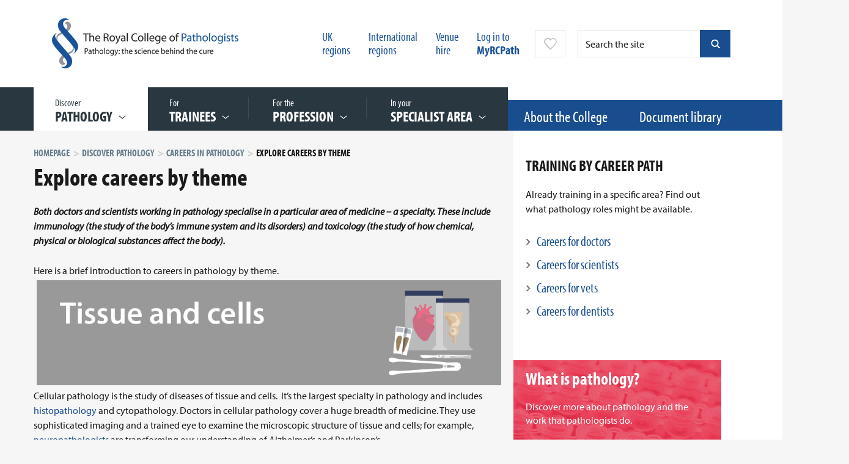

--- FILE ---
content_type: text/html;charset=UTF-8
request_url: https://www.rcpath.org/discover-pathology/careers-in-pathology/explore-the-specialties.html
body_size: 14749
content:
<!DOCTYPE html>

<!--[if lt IE 7]>      <html class="no-js lt-ie9 lt-ie8 lt-ie7"> <![endif]-->
<!--[if IE 7]>         <html class="no-js lt-ie9 lt-ie8"> <![endif]-->
<!--[if IE 8]>         <html class="no-js lt-ie9"> <![endif]-->
<!--[if gt IE 8]><!--> <html class="no-js"> <!--<![endif]-->

	<head>



	
		<script src="https://cc.cdn.civiccomputing.com/9/cookieControl-9.9.2.min.js" crossorigin="anonymous" integrity="sha384-EeZGq++njpOkb2ymie9Fhtaw3EOPvAuxwaS5kq/K4ZeZN8qM2eARs3QxQ+BLdw7/"></script>


		<script type="text/javascript" nonce="bfb89e6ffa59d551c7787bc1b8bbbc66">
			var config = {
				// Core configuration
				apiKey: '18bed04b907e37a7f6de367fb1919f0449dfcd75',
				product: 'PRO',
				mode: 'gdpr',

				setInnerHTML: false,
				wrapInnerHTML: false,
				// Controlling use of cookies
				necessaryCookies: ["OGPC","VID","CONSENT","CookieControl","_PRESIDE_LANGUAGE","cf*","_gid","lang","remote_sid","JSESSIONID","DEFAULTLOCALE","rc::c","PRESIDESHOPPINGCARTSESSION","_hjShownFeedbackMessage","_ga","__cfduid","DSID","_hjClosedSurveyInvites","NSC_*","player","YSC","VISITOR_INFO1_LIVE","vuid","_hjMinimizedPolls","PSID","_cf*","continuous_play_v3","_gat*","PRESIDEARTICLEACCESSLIMIT","_hjDonePolls","test_cookie"],
				optionalCookies: [
					

	
		
		{
			name : 'Google analytics',
			label: 'Google analytics',
			description: 'Analytical cookies help website owners understand how visitors interact with websites by collecting and reporting information anonymously. This helps us to better understand the needs of our users and how we can improve the website. For full details on these cookies please see Google’s privacy policy.',
			cookies: ["_ga*","_ga_*","_gcl*","_gid","_ga","_gat","_mkto_trk","_utma","collect","GPS","IDE","MR","MR2","mus","PREF"],
			recommendedState: true,
			lawfulBasis: 'consent',
			onAccept: function(){
				// gtag consent API
    gtag('consent', 'update', { 'analytics_storage': 'granted'  });
// gtag consent API END

// START insert Google site verification tag
// meta name="google-site-verification" content="7v2qaKEdaNTI0F1MQqZjj7ipol96cnF886-6erE6vj4"
var gsvTag         = document.createElement('meta');
    gsvTag.id      = 'civic-gsv-meta';
    gsvTag.name    = 'google-site-verification';
    gsvTag.content = '7v2qaKEdaNTI0F1MQqZjj7ipol96cnF886-6erE6vj4';

document.head.insertAdjacentElement( 'beforeEnd', gsvTag );
// END insert Google site verification tag

// START - Global site tag (gtag.js) - Google Analytics
// script async src='https://www.googletagmanager.com/gtag/js?id=UA-30038551-1'
// *** REMOVED - 10-NOV-2021
//var gtmTag       = document.createElement('script');
//   gtmTag.id    = 'civic-gtm-script';
//    gtmTag.src   = 'https://www.googletagmanager.com/gtag/js?id=UA-30038551-1';
//    gtmTag.async = true;
//document.head.insertAdjacentElement( 'beforeEnd', gtmTag );
// END insert Google tag manager script

window.dataLayer = window.dataLayer || [];
function gtag(){dataLayer.push(arguments);}

			},
			onRevoke: function(){
				// gtag consent API
    gtag('consent', 'update', { 'analytics_storage': 'denied'  });
// gtag consent API END

// START remove Google site verification tag
var gsvTag = document.getElementById('civic-gsv-meta');
    gsvTag.remove();
// END remove Google site verification tag



			},
			thirdPartyCookies: [{"name":"Google","optOutLink":"https://tools.google.com/dlpage/gaoptout"},{"name":"YouTube","optOutLink":"https://support.google.com/accounts/answer/61416?hl=en&co=GENIE.Platform%3DDesktop&oco=0"}]
		}
		,
	
		
		{
			name : 'Marketing',
			label: 'Marketing',
			description: 'Marketing cookies are used to track visitors across websites. The intention is to display ads that are relevant and engaging for the individual user and thereby more valuable for publishers and third party advertisers.\r\n',
			cookies: ["_gcl_au","1P_JAR","ANID","APISID","HSID","LOGIN_INFO","SAPISID","SID","SIDCC","SSID","__Secure-3PAPISID","__Secure-3PSID","__Secure-APISID","__Secure-HSID","__Secure-SSID","gt","guest_id","personalization_id","tfw_exp","metrics_token"],
			recommendedState: true,
			lawfulBasis: 'consent',
			onAccept: function(){
				// gtag consent API
gtag('consent', 'update', {
      'ad_storage': 'granted',
      'ad_user_data': 'granted',
      'ad_personalization': 'granted'
    });
// gtag consent API END
			},
			onRevoke: function(){
				// gtag consent API
gtag('consent', 'update', {
      'ad_storage': 'denied',
      'ad_user_data': 'denied',
      'ad_personalization': 'denied'
    });
// gtag consent API END
			},
			thirdPartyCookies: [{"name":"Twitter","optOutLink":"https://twitter.com/settings/account/personalization"}]
		}
		,
	
		
		{
			name : 'Statistics',
			label: 'Statistics',
			description: 'Statistic cookies help website owners to understand how visitors interact with websites by collecting and reporting information anonymously.',
			cookies: ["_hjid","_hjRecordingLastActivity","_hjTLDTest","_hjUserAttributesHash","_hjCachedUserAttributes","_hjLocalStorageTest","_hjIncludedInPageviewSample","_hjIncludedInSessionSample","_hjAbsoluteSessionInProgress"],
			recommendedState: true,
			lawfulBasis: 'consent',
			onAccept: function(){
				
			},
			onRevoke: function(){
				
			},
			thirdPartyCookies: []
		}
		
	

				],    // Array of objects based on CookieCategory object
				consentCookieExpiry: 350,

				
					statement : {
						  description: ''
						, name: 'Cookies policy'
						, url: 'https://www.rcpath.org/about-the-college/college-policies/cookies-policy.html'
						, updated: '17/12/2020'
					},
				

				logConsent: true,
				encodeCookie: false,
				sameSiteCookie: true,
				sameSiteValue: "Strict",
				closeOnGlobalChange: true,
				subDomains: true,

				// Customizing appearance and behaviour
				initialState: "notify",
				notifyOnce: false,
				rejectButton: true,
				layout: "slideout",
				position: "left",
				theme: "light",
				toggleType: "slider",
				closeStyle: "button",
				notifyDismissButton: false,
				settingsStyle: "button",
				acceptBehaviour: "recommended",

				

				

				text : {
					title: 'Our use of cookies'
					, intro                : 'We use necessary cookies to make our site work and to create a smoother user experience. We’d also like to use optional cookies to help us improve the services and content that we provide to you.'
					, acceptRecommended    : 'ACCEPT RECOMMENDED SETTINGS'
					
					, rejectSettings       : 'Reject all'
					, necessaryTitle       : 'Essential cookies'
					, necessaryDescription : 'Essential cookies enable core functionality such as page navigation and access to secure areas. You may disable these by changing your browser settings, but this may affect how the website functions.'
					
					
					
					
					
					, off                  : 'Off'
					
					
					
					, closeLabel           : 'SAVE YOUR PREFERRED SETTINGS'
					
					
					
					
					
					
					
				},

				
				branding : {
					  fontFamily       : 'Arial, sans serif'
					
					
					
					
					
					, acceptText       : '#fff'
					, acceptBackground : '#184d8e'
					
					
					
					, toggleColor      : '#022857'
					, toggleBackground : '#184d8e'
					
					
					
					, buttonIconWidth  : '64px'
					, buttonIconHeight : '64px'
					, removeIcon       : false
					, removeAbout      : true
				},
				

				
					excludedCountries: [],
					locale: "undefined" != typeof window ? window.navigator.language : "en",	
				locales: [
					
				],
				

				accessibility: {
					accessKey: '',
					highlightFocus: false,
					outline: false,
					overlay: false,
					disableSiteScrolling: false
				}
			};

			CookieControl.load( config );

			var onPageStyle = "";
			
			if ( onPageStyle.length ) {
				var style       = document.createElement('style');
				style.innerHTML = onPageStyle;
				document.head.appendChild( style );
			}
		</script>
	

		




	<title>Explore careers by theme</title>
<script nonce="e341292c90e98a1f6c6da25da634f8ae">
    window.dataLayer = window.dataLayer || [];
    function gtag() {
        dataLayer.push(arguments);
    }
    gtag("consent", "default", {
        ad_personalization: "denied",
        ad_storage: "denied",
        ad_user_data: "denied",
        analytics_storage: "denied",
        wait_for_update: 500
    });
    gtag("set", "url_passthrough", true);
</script>


<!-- Google Tag Manager -->
<script nonce="e341292c90e98a1f6c6da25da634f8ae">(function(w,d,s,l,i){w[l]=w[l]||[];w[l].push({'gtm.start':
new Date().getTime(),event:'gtm.js'});var f=d.getElementsByTagName(s)[0],
j=d.createElement(s),dl=l!='dataLayer'?'&l='+l:'';j.async=true;j.src=
'https://www.googletagmanager.com/gtm.js?id='+i+dl;f.parentNode.insertBefore(j,f);
})(window,document,'script','dataLayer','GTM-K4LLWHB');</script>
<!-- End Google Tag Manager -->

	

	

	
		<meta name="author" content="The Royal College of Pathologists" />
	

	

	<meta name="robots" content="index,follow" />

	


	<meta property="og:title" content="Explore careers by theme" />
	<meta property="og:type"  content="website" />
	<meta property="og:url"   content="https://www.rcpath.org/discover-pathology/careers-in-pathology/explore-the-specialties.html" />
	
	
		<meta property="og:image" content="https://www.rcpath.org/static/d53f5f94-4ba3-41cd-b53f083b4b1b9800/socialmediaimage1d7df6a0396421b23f8e1b8419de187b/Explore-the-specialties_Thumbnail.png" />
	

	
		<meta name="twitter:card" content="summary_large_image">
	
	
	<meta name="twitter:title" content="Explore careers by theme" />
	
	
		<meta name="twitter:image" content="https://www.rcpath.org/static/d53f5f94-4ba3-41cd-b53f083b4b1b9800/socialmediaimage1d7df6a0396421b23f8e1b8419de187b/Explore-the-specialties_Thumbnail.png" />
	





		<meta charset="utf-8">
		<meta name="viewport" content="width=device-width, initial-scale=1.0">
		<!--[if IE]> <meta http-equiv="X-UA-Compatible" content="IE=edge,chrome=1"> <![endif]-->

		<link rel="shortcut icon" href="/assets/img/favicon.ico" type="image/x-icon">
		<script type="text/javascript" src="//use.typekit.net/hlu4raf.js"></script>
		<script type="text/javascript" src="/assets/js/lib/typekit.js"></script>

		<link rel="stylesheet" type="text/css" href="/assets/css/lib/bootstrap.min.css">
<link rel="stylesheet" type="text/css" href="/assets/css/lib/jquery.bxslider.css">
<link rel="stylesheet" type="text/css" href="/assets/css/lib/jquery.datetimepicker.css">
<link rel="stylesheet" type="text/css" href="/assets/css/lib/perfect-scrollbar.min.css">
<link rel="stylesheet" type="text/css" href="/assets/css/lib/tooltipster.css">
<link rel="stylesheet" type="text/css" href="/assets/css/core/_7ecaabad.core.min.css">
<link rel="stylesheet" type="text/css" href="/assets/css/specific/autocomplete/_dfb9fcdd.autocomplete.min.css">
<!--[if lte IE 8]><link rel="stylesheet" type="text/css" href="/assets/css/lib/ie8.css"><![endif]-->


		<!--[if lt IE 9]>
			<script src="http://html5shiv.googlecode.com/svn/trunk/html5.js"></script>
		<![endif]-->

		<script src="/assets/js/lib/modernizr-2.6.2.min.js"></script>
<!--[if lte IE 8]><script src="/assets/js/lib/respond.js"></script><![endif]-->


		
		

		
	</head>
	<body class="standard-page">
<!-- Google Tag Manager (noscript) -->
<noscript><iframe src="https://www.googletagmanager.com/ns.html?id=GTM-K4LLWHB"
height="0" width="0" style="display:none;visibility:hidden"></iframe></noscript>
<!-- End Google Tag Manager (noscript) -->

		 <!--[if lt IE 7]>
			<p class="chromeframe">You are using an <strong>outdated</strong> browser. Please <a href="http://browsehappy.com/">upgrade your browser</a> or <a href="http://www.google.com/chromeframe/?redirect=true">activate Google Chrome Frame</a> to improve your experience.</p>
		<![endif]-->

		<div class="main-wrapper">
			
			<div class="menu-overlay"></div>
			
	

	<header id="masthead" class="branding" role="banner">

		<div class="container top-header">

			<div class="row">

				<div class="col-lg-4 col-md-4 col-sm-5 col-xs-12">
					<h1 class="site-logo">
						<a href="/" >
							<img src="/assets/img/logo.png" alt="RCPath logo">
						</a>
					</h1>
				</div>

				<div class="col-lg-8 col-md-8 col-sm-7 col-xs-12 hidden-xs">
					





	<form class="search-form hidden-sm hidden-xs mod-autocomplete" action="https://www.rcpath.org/search-results.html" method="get">
        <input type="text" class="search-query form-control js-autocomplete-header-ajax js-search-form-full" name="q" id="" placeholder="Search the site" />
        <button type="button" class="search-close js-search-close">&times;</button>
        <input type="submit" value="submit" class="search-button blue" />
        <button type="button" class="search-button blue js-search-form-full"></button>
    </form>




					<nav class="top-nav ">
						<ul>
							

							
								


    <li class="header-link">


	
		<a href="https://www.rcpath.org/our-uk-regions.html">UK <br/>regions</a>
	
</li>



    <li class="header-link">


	
		<a href="https://www.rcpath.org/international.html">International <br/>regions</a>
	
</li>



    <li class="header-link">


	
		<a href="https://www.rcpath.org/profession/conferences/our-venue-events-at-no-6.html">Venue <br/>hire</a>
	
</li>

							

							
								<li><a href="https://www.rcpath.org/log-in.html">Log in to <br/><strong>MyRCPath</strong></a></li>
							
							


	<li class="favourites-trigger-wrapper">
		
			<a
				class         = "favourites-trigger show-tooltip"
				title         = "You need to login in order to&nbsp;add or remove favourites"
				data-position = "right"
			>
		
		</a>
	</li>

	<div class="modal fade" id="favourite-popover" tabindex="-1" role="dialog" aria-hidden="true">
	  	<div class="modal-dialog">
			<div class="modal-content">
		  		<div class="modal-header">
					<a href="" class="icon icon-close pull-right" data-dismiss="modal"><span class="sr-only">Close</span></a>
					<h3 class="modal-title">Favourites</h3>
		  		</div>

		  		<div class="modal-body"></div>

			  	<div class="modal-footer aligned-center">
					<button type="button" class="btn blue-dark" data-dismiss="modal">OK</button>
			  	</div>
			</div>
	  	</div>
	</div>

						</ul>
					</nav>

				</div>

			</div>

		</div>

		<div class="main-navigation-wrapper v2">

			<div class="container visible-sm visible-xs">
				<div class="row">
					<div class="col-xs-12">
						<div class="mobile-menu">
							<a class="search-trigger visible-xs visible-sm">Search</a>
							<a class="menu-trigger">Menu</a>
						</div>
					</div>
				</div>
			</div>

			<div class="main-navigation">
				<div class="v2-bg-filler"></div>
				<div class="container">
					<div class="row">
						<div class="col-md-12">
							<nav class="main-navigation-links" >
								<ul>
									
	

	
		<li class="active featured-link">
			

	
	
	
	
	
	<a href="https://www.rcpath.org/discover-pathology.html">
		
			<span class="top-text">Discover  &nbsp;</span> <span class="menu-label">PATHOLOGY</span>
		
	</a>
	
		<div class="mega-menu">
			

			

			<div class="nav-links column-links">
				<ul class="
							
								two-columns
							
						">
					
						<li class="">
							<a href="https://www.rcpath.org/discover-pathology/what-is-pathology.html" data-href="#nav-62210955-3D4F-4681-B8E72C92C23F9E1A">What is pathology?</a>
						</li>
					
						<li class="">
							<a href="https://www.rcpath.org/discover-pathology/careers-in-pathology.html" data-href="#nav-837A77CC-21BB-45CE-88F268E6ECCCEE0C">Careers in pathology</a>
						</li>
					
						<li class="">
							<a href="https://www.rcpath.org/discover-pathology/events-landing-page.html" data-href="#nav-3F4933A7-969F-4284-B7A1ABF2D1AE7B99">Public engagement events</a>
						</li>
					
						<li class="">
							<a href="https://www.rcpath.org/discover-pathology/discover-pathology-resources.html" data-href="#nav-0FEFF61F-79BC-422D-9DBCA9D81F946AAF">Resources</a>
						</li>
					
						<li class="">
							<a href="https://www.rcpath.org/discover-pathology/competitions.html" data-href="#nav-379FD92E-B7B9-4E72-AE8E00AB240FC3A5">Competitions</a>
						</li>
					
						<li class="">
							<a href="https://www.rcpath.org/discover-pathology/membership.html" data-href="#nav-C8D46354-E754-4E8D-BC895693ADFF4436">Membership</a>
						</li>
					
						<li class="">
							<a href="https://www.rcpath.org/discover-pathology/corporate-membership.html" data-href="#nav-F4830D14-7813-424D-9ECB70F783089611">Corporate membership</a>
						</li>
					
						<li class="">
							<a href="https://www.rcpath.org/discover-pathology/undergraduates-and-foundation-doctors.html" data-href="#nav-3842D845-18A4-47CC-B270862E625D8AD3">Undergraduates and Foundation doctors</a>
						</li>
					
						<li class="">
							<a href="https://www.rcpath.org/discover-pathology/news.html" data-href="#nav-DD9D7BF1-02E5-4AFD-9BEFDAE100B38369">News</a>
						</li>
					
						<li class="">
							<a href="https://www.rcpath.org/discover-pathology/blogs.html" data-href="#nav-499509C2-8F7D-46CA-8E632F53F37E6B27">Blogs</a>
						</li>
					
						<li class="">
							<a href="https://www.rcpath.org/discover-pathology/public-affairs.html" data-href="#nav-E5E2B075-3601-4C80-90630C37061285D3">Public affairs</a>
						</li>
					
						<li class="">
							<a href="https://www.rcpath.org/discover-pathology/videos.html" data-href="#nav-19C13837-73E0-491B-91D09FC287E8F0BE">Videos</a>
						</li>
					
						<li class="">
							<a href="https://www.rcpath.org/discover-pathology/pathologypodcast.html" data-href="#nav-B89DA92E-0C20-4213-8C333990A4BED5D2">Pathologists in Profile Podcast Series</a>
						</li>
					
						<li class="">
							<a href="https://www.rcpath.org/discover-pathology/diamond-jubilee.html" data-href="#nav-5595587D-5582-490D-8181B722599C787E">Diamond Jubilee</a>
						</li>
					
				</ul>
			</div>
			

		</div>
	

		</li>
	
		<li class=" featured-link">
			

	
	
	
	
	
	<a href="https://www.rcpath.org/trainees.html">
		
			<span class="top-text">For &nbsp;</span> <span class="menu-label">Trainees</span>
		
	</a>
	
		<div class="mega-menu">
			

			

			<div class="nav-links column-links">
				<ul class="
							
								two-columns
							
						">
					
						<li class="">
							<a href="https://www.rcpath.org/trainees/covid-19-information-for-trainees.html" data-href="#nav-8A285D6E-8841-4290-B81A2091D1AE184E">COVID-19: information for trainees</a>
						</li>
					
						<li class="">
							<a href="https://www.rcpath.org/trainees/training.html" data-href="#nav-47E24E46-D71C-49C8-95E9D6F0986EB51A">Training</a>
						</li>
					
						<li class="">
							<a href="https://www.rcpath.org/trainees/webinars-what-i-wish-i-d-known.html" data-href="#nav-AFCE845C-C8BE-495F-801F2D8D3FD2CC43">Webinars: What I Wish I’d Known</a>
						</li>
					
						<li class="">
							<a href="https://www.rcpath.org/trainees/assessment.html" data-href="#nav-0051557A-8AFD-4744-871BC4F17131CF9D">Assessment</a>
						</li>
					
						<li class="">
							<a href="https://www.rcpath.org/trainees/examinations.html" data-href="#nav-43912B94-9F8B-428D-A2B978D3DE35AF00">Examinations</a>
						</li>
					
						<li class="">
							<a href="https://www.rcpath.org/trainees/cost-of-training1.html" data-href="#nav-4379FDA7-067A-44C7-9D6B41B2C1F06667">Cost of training</a>
						</li>
					
						<li class="">
							<a href="https://www.rcpath.org/trainees/preparing-to-be-a-new-consultant.html" data-href="#nav-99FD3087-F4E0-4721-ACA0C028C6AB6B98">Preparing to be a new consultant</a>
						</li>
					
				</ul>
			</div>
			

		</div>
	

		</li>
	
		<li class=" featured-link">
			

	
	
	
	
	
	<a href="https://www.rcpath.org/profession.html">
		
			<span class="top-text">For the &nbsp;</span> <span class="menu-label">Profession</span>
		
	</a>
	
		<div class="mega-menu">
			

			

			<div class="nav-links column-links">
				<ul class="
							
								two-columns
							
						">
					
						<li class="">
							<a href="https://www.rcpath.org/profession/on-the-agenda.html" data-href="#nav-F632503D-7B1C-4470-9ABD444E0B8A111F">On the agenda</a>
						</li>
					
						<li class="">
							<a href="https://www.rcpath.org/profession/college-responses.html" data-href="#nav-79202A89-A566-493C-BD57BC4B2401988C">College responses</a>
						</li>
					
						<li class="">
							<a href="https://www.rcpath.org/profession/clinical-excellence-awards.html" data-href="#nav-1EB129E6-B427-4AA1-98BC1029374B5538">Clinical Impact Awards</a>
						</li>
					
						<li class="">
							<a href="https://www.rcpath.org/profession/patient-safety-and-quality-improvement.html" data-href="#nav-742BA6CD-2B36-447E-87E47A558EE4DB4E">Patient safety and quality improvement</a>
						</li>
					
						<li class="">
							<a href="https://www.rcpath.org/profession/coronavirus-resource-hub.html" data-href="#nav-BFCCBA7C-0E65-43D7-B2E37C8E63C9754F">Coronavirus: COVID-19 resources hub</a>
						</li>
					
						<li class="">
							<a href="https://www.rcpath.org/profession/conferences.html" data-href="#nav-6B527134-B377-45BF-A56274D8FCFF03C7">Conferences</a>
						</li>
					
						<li class="">
							<a href="https://www.rcpath.org/profession/continuing-professional-development-cpd.html" data-href="#nav-EB1799C1-BBCE-4C6E-88ECB16C02AD8012">Continuing Professional Development (CPD)</a>
						</li>
					
						<li class="">
							<a href="https://www.rcpath.org/profession/appraisal-and-revalidation.html" data-href="#nav-AB324748-614B-4078-80780E2555A84849">Appraisal and revalidation </a>
						</li>
					
						<li class="">
							<a href="https://www.rcpath.org/profession/guidelines.html" data-href="#nav-0BCD5B64-F576-422E-9F82BF4FD7CDE1FD">Guidelines</a>
						</li>
					
						<li class="">
							<a href="https://www.rcpath.org/profession/publications.html" data-href="#nav-FCDE25E1-B7C8-41F3-A114C0DF9DFDDFAB">Publications</a>
						</li>
					
						<li class="">
							<a href="https://www.rcpath.org/profession/digital-pathology.html" data-href="#nav-D02EC6A9-C29C-471D-9D2717106FEE9B64">Digital pathology</a>
						</li>
					
						<li class="">
							<a href="https://www.rcpath.org/profession/committees.html" data-href="#nav-B9825946-F33A-42C5-8EF769B5A3EF3B71">Committees</a>
						</li>
					
						<li class="">
							<a href="https://www.rcpath.org/profession/rcpath-consulting.html" data-href="#nav-A2D0E3F3-17CC-4AEF-A66F698D6883C25E">RCPath Consulting</a>
						</li>
					
						<li class="">
							<a href="https://www.rcpath.org/profession/research-and-innovation.html" data-href="#nav-2AEB0F6E-C3BE-49E5-B5FFA3A085C3804B">Research and innovation</a>
						</li>
					
						<li class="">
							<a href="https://www.rcpath.org/profession/medical-examiners.html" data-href="#nav-CAA61036-9281-4D73-82D97283B32B24AF">Medical examiners</a>
						</li>
					
						<li class="">
							<a href="https://www.rcpath.org/profession/training-standards.html" data-href="#nav-C69ED13A-8010-4C6B-832B5D65E74B528B">Training standards</a>
						</li>
					
						<li class="">
							<a href="https://www.rcpath.org/profession/pathology-portal.html" data-href="#nav-EB98C704-F7C3-4DD0-B97A0DD5FB1293B3">Pathology Portal</a>
						</li>
					
						<li class="">
							<a href="https://www.rcpath.org/profession/equality-diversity-and-inclusion.html" data-href="#nav-DCF9D0AD-EBEF-42EE-B3C1D0CC1A2AF301">Equality, diversity and inclusion</a>
						</li>
					
						<li class="">
							<a href="https://www.rcpath.org/profession/member-engagement.html" data-href="#nav-1186323B-EB4C-4FC7-B9A470A79D3C14ED">Member engagement</a>
						</li>
					
						<li class="">
							<a href="https://www.rcpath.org/profession/workforce-and-engagement.html" data-href="#nav-4B128BB1-131A-47AA-8C81A87D50642E5D">Workforce and engagement</a>
						</li>
					
				</ul>
			</div>
			

		</div>
	

		</li>
	
		<li class=" featured-link">
			

	
	
	
	
	
	<a href="https://www.rcpath.org/specialist-area.html">
		
			<span class="top-text">In your &nbsp;</span> <span class="menu-label">Specialist area</span>
		
	</a>
	
		<div class="mega-menu">
			

			
				
			

			<div class="nav-links column-links">
				<ul class="
							
								two-columns
							
						">
					
						<li class="">
							<a href="https://www.rcpath.org/specialist-area/cellular-pathology.html" data-href="#nav-E9872745-F5E7-4AA5-A239C5E9C87D5BDA">Cellular pathology</a>
						</li>
					
						<li class="">
							<a href="https://www.rcpath.org/specialist-area/clinical-biochemistry.html" data-href="#nav-EE9AEDA1-6D52-43EB-8753D49ADEE05F06">Clinical biochemistry</a>
						</li>
					
						<li class="">
							<a href="https://www.rcpath.org/specialist-area/microbiology.html" data-href="#nav-D91831B0-E7B7-4150-91D4F1D893757063">Microbiology</a>
						</li>
					
						<li class="">
							<a href="https://www.rcpath.org/specialist-area/haematology.html" data-href="#nav-8BBD5570-982E-4C2F-8EF973F932977C21">Haematology</a>
						</li>
					
						<li class="">
							<a href="https://www.rcpath.org/specialist-area/transfusion-medicine.html" data-href="#nav-D74D740F-0749-4485-B699B10DFB25CF98">Transfusion medicine</a>
						</li>
					
						<li class="">
							<a href="https://www.rcpath.org/specialist-area/neuropathology.html" data-href="#nav-746F5CF0-1F44-48D1-BD6CCE20DF7DABC6">Neuropathology</a>
						</li>
					
						<li class="">
							<a href="https://www.rcpath.org/specialist-area/paediatric-and-perinatal-pathology.html" data-href="#nav-4059E450-99B0-4D71-A330F2B7D4F0A773">Paediatric and perinatal pathology</a>
						</li>
					
						<li class="">
							<a href="https://www.rcpath.org/specialist-area/oral-maxillofacial-pathology.html" data-href="#nav-68E758DE-3F0C-4F86-9DA2E09C3B7BBDEE">Oral and maxillofacial pathology</a>
						</li>
					
						<li class="">
							<a href="https://www.rcpath.org/specialist-area/reproductive-science.html" data-href="#nav-BC7228D3-8753-4357-821D7E93497EA8C1">Reproductive science</a>
						</li>
					
						<li class="">
							<a href="https://www.rcpath.org/specialist-area/forensic-pathology.html" data-href="#nav-1EDB959B-04E9-4B91-84277DC51EBFF63D">Forensic pathology</a>
						</li>
					
						<li class="">
							<a href="https://www.rcpath.org/specialist-area/toxicology.html" data-href="#nav-79EA0105-B421-4FDC-8EF1F1A5A2FB85A9">Toxicology</a>
						</li>
					
						<li class="">
							<a href="https://www.rcpath.org/specialist-area/histocompatibility-and-immunogenetics.html" data-href="#nav-22B342E3-14AB-46E0-9E73B54E50CA5569">Histocompatibility and immunogenetics</a>
						</li>
					
						<li class="">
							<a href="https://www.rcpath.org/specialist-area/virology.html" data-href="#nav-5086FEF3-8BAD-40D8-A7FF5196D89D54CE">Virology</a>
						</li>
					
						<li class="">
							<a href="https://www.rcpath.org/specialist-area/immunology.html" data-href="#nav-82136D38-BEDB-45EF-B2753194FBDDF953">Immunology</a>
						</li>
					
						<li class="">
							<a href="https://www.rcpath.org/specialist-area/genetics.html" data-href="#nav-09491268-3DDC-4917-A92BDAE46217F62C">Genetics</a>
						</li>
					
						<li class="">
							<a href="https://www.rcpath.org/specialist-area/molecular-pathology.html" data-href="#nav-33E5C334-C711-45B7-A0750DBFEFD6E218">Molecular pathology</a>
						</li>
					
						<li class="">
							<a href="https://www.rcpath.org/specialist-area/veterinary-pathology.html" data-href="#nav-AF32497A-B1C6-4999-A494BC447132F415">Veterinary pathology</a>
						</li>
					
				</ul>
			</div>
			
					
						
					
						
					
						
					
						
					
						
					
						
					
						
					
						
					
						
					
						
					
						
					
						
					
						
					
						
					
						
					
						
					
						
					
				

		</div>
	

		</li>
	
		<li class=" ">
			

	
	
	
	
	
	<a href="https://www.rcpath.org/about-the-college.html">
		
			About the College
		
	</a>
	

		</li>
	
		<li class=" ">
			

	
	
	
	
	
	<a href="https://www.rcpath.org/document-library-search.html">
		
			Document library
		
	</a>
	

		</li>
	


								
									
								


    <li class="header-link">


	
		<a href="https://www.rcpath.org/our-uk-regions.html">UK <br/>regions</a>
	
</li>



    <li class="header-link">


	
		<a href="https://www.rcpath.org/international.html">International <br/>regions</a>
	
</li>



    <li class="header-link">


	
		<a href="https://www.rcpath.org/profession/conferences/our-venue-events-at-no-6.html">Venue <br/>hire</a>
	
</li>

							
									<li class="visible-xs"><a href="https://www.rcpath.org/log-in.html">Log in to MyRCPath</a></li>
								
									
								</ul>
							</nav>
						</div>
					</div>
				</div>

			</div>

			<div class="mobile-search">
				





	<form class="search-form " action="https://www.rcpath.org/search-results.html" method="get">
        <input type="text" class="search-query form-control js-autocomplete-header-ajax" name="q" id="" placeholder="Search the site" />
        
        <input type="submit" value="submit" class="search-button blue" />
        
    </form>



			</div>

		</div>

	</header>


			<section id="contents">
				


	

				














	
			 










	<div class="half-grey-light">
		<div class="container">
			<div class="row">
				<div class="col-md-8 col-sm-12 col-xs-12 grey-1">
					<div class="main-content">
						
	<div class="breadcrumb-wrapper">
		<ol class="breadcrumb">
			

	
		<li ><a href="https://www.rcpath.org/">Homepage</a></li>
	
		<li ><a href="https://www.rcpath.org/discover-pathology.html">Discover pathology</a></li>
	
		<li ><a href="https://www.rcpath.org/discover-pathology/careers-in-pathology.html">Careers in pathology</a></li>
	
		<li class="active">Explore careers by theme</li>
	

		</ol>
	</div>

						<h1 >Explore careers by theme</h1>
						<p><strong><em>Both doctors and scientists working in pathology specialise in a particular area of medicine &ndash;&nbsp;a specialty. These include immunology (the study of the body&rsquo;s immune system and its disorders) and toxicology (the study of how chemical, physical or biological substances&nbsp;affect&nbsp;the body).</em></strong></p>
Here is a brief introduction to careers in pathology by theme.


	

	
		<a href="https://www.rcpath.org/discover-pathology/careers-in-pathology/careers-in-medicine/become-a-histopathologist.html" target="_self" style="display:block;margin:5px 5px 5px 5px;">
	

	<img align="" src="https://www.rcpath.org/static/5a6d653b-f042-4c95-87fef737fba62277/1000x226-highestperformance/tissuecells_divider.png" alt="tissuecells_divider.png" />

	
		</a>
	

	


<p>Cellular pathology is the study of diseases of tissue and cells. &nbsp;It&rsquo;s the largest specialty in pathology and includes <a href="https://www.rcpath.org/discover-pathology/careers-in-pathology/careers-in-medicine/become-a-histopathologist.html">histopathology </a>and cytopathology. Doctors in cellular pathology cover a huge breadth of medicine. They use sophisticated imaging and a trained eye to examine the microscopic structure of tissue and cells; for example, <a href="https://www.rcpath.org/discover-pathology/careers-in-pathology/careers-in-medicine/become-a-neuropathologist.html">neuropathologists </a>are transforming our understanding of Alzheimer&rsquo;s and Parkinson&rsquo;s.</p>

<p><a href="https://www.rcpath.org/discover-pathology/careers-in-pathology/careers-in-medicine/become-a-oral-and-maxillofacial-pathologist.html" target="_blank">Even some dentists specialise in cellular pathology,</a> using their surgical and dental skills to diagnose disease in the head, neck, mouth and face.</p>



	

	
		<a href="https://www.rcpath.org/discover-pathology/careers-in-pathology/careers-in-medicine/become-a-haematologist.html" target="_self" style="display:block;margin:5px 5px 5px 5px;">
	

	<img align="" src="https://www.rcpath.org/static/49fad2cd-edd6-4ef5-9c7bb9bda47deec8/2000x452-highestperformance/blood_dividerpng-1.png" alt="blood_divider.png 1" />

	
		</a>
	

	


<p>Doctors and scientists working in <a href="https://www.rcpath.org/discover-pathology/careers-in-pathology/careers-in-medicine/become-a-haematologist.html" target="_blank">haematology</a> study blood and blood-borne diseases. They often work across laboratories, wards and clinics, supporting patients with illnesses such as anaemia, leukaemia and haemophilia. They also oversee the management of hospital blood stocks, making sure patients who need transfusions get access to safe and correct blood when they need it.</p>

<p><a href="https://www.rcpath.org/discover-pathology/careers-in-pathology/careers-in-medicine/become-a-haematologist/dr-chibuzo-mowete-haematologist.html">Read Chibuzo&rsquo;s story to find out what it&rsquo;s like to work in this specialty. &nbsp;</a></p>



	

	
		<a href="https://www.rcpath.org/discover-pathology/careers-in-pathology/careers-in-medicine/become-a-chemical-pathologist.html" target="_self" style="display:block;margin:5px 5px 5px 5px;">
	

	<img align="" src="https://www.rcpath.org/static/9c92d921-2e62-49a9-965925f7b8f70ee5/2000x452-highestperformance/chemistry_dividerpng-1.png" alt="chemistry_divider.png 1" />

	
		</a>
	

	


<p>Chemical pathology &ndash; sometimes referred to as clinical biochemistry &ndash; is the study of bodily fluids. By detecting changes in hormones, fats and other key components of the body&rsquo;s make up, doctors and scientists can monitor patients&rsquo; health and advise other healthcare staff on everything from managing diabetes to improving bone density.</p>

<p>Find out more by reading <a href="https://www.rcpath.org/discover-pathology/careers-in-pathology/careers-in-medicine/become-a-chemical-pathologist/dr-karen-mitchell-chemical-pathologist.html">Karen&#39;s career as a Consultant in Chemical Pathology.&nbsp;</a></p>



	

	
		<a href="https://www.rcpath.org/discover-pathology/careers-in-pathology/careers-in-medicine/become-a-microbiologist.html" target="_self" style="display:block;margin:5px 5px 5px 5px;">
	

	<img align="" src="https://www.rcpath.org/static/849d6451-8015-42bf-b761a8868acd257b/2000x452-highestperformance/infections_dividerpng-1.png" alt="infections_divider.png 1" />

	
		</a>
	

	


<p>Microbiology and virology focus on the spread of infections in&nbsp;hospitals and in the community. If there&#39;s an outbreak of food poisoning, meningitis or influenza in your area, you can be sure there&rsquo;s a team of healthcare professionals working together to stop it.</p>

<p><a href="https://www.rcpath.org">Pathologists like Natasha study infectious organisms</a> under the microscope and advise hospitals and public health organisations on how to contain them.&nbsp;</p>



	

	
		<a href="https://www.rcpath.org/discover-pathology/careers-in-pathology/careers-in-medicine/become-an-immunologist.html" target="_self" style="display:block;margin:5px 5px 5px 5px;">
	

	<img align="" src="https://www.rcpath.org/static/aac4b5c7-3104-47d1-b09bbd29bbef7164/2000x452-highestperformance/immunity_dividerpng-1.png" alt="immunity_divider.png 1" />

	
		</a>
	

	


<p>The body&rsquo;s immune system is its key defence &ndash; but in some cases, that system can work against itself, causing adverse reactions and even attacking healthy tissue. Those working in immunology support patients with immune systems that are not working as they&rsquo;re supposed to. They consult on wards and in clinics, oversee laboratories and are involved in clinical trials.</p>

<p>Find out about <a href="https://www.rcpath.org/discover-pathology/careers-in-pathology/careers-in-medicine/become-an-immunologist/dr-lucy-leeman-medical-immunologist.html">Lucy&#39;s day in the life of as a medical immunologist</a>.</p>



	

	
		<a href="https://www.rcpath.org/discover-pathology/careers-in-pathology/become-a-consultant-clinical-scientist/dr-sue-avery-consultant-clinical-scientist-in-reproductive-science.html" target="_self" style="display:block;margin:5px 5px 5px 5px;">
	

	<img align="" src="https://www.rcpath.org/static/1193e122-2a9b-416b-b6b82b6cd0721509/2000x452-highestperformance/genetics_dividerpng-1.png" alt="genetics_divider.png 1" />

	
		</a>
	

	


<p>As advances in technology have allowed us to study DNA in ever greater detail, genetics and genomic medicine has become an important weapon in the fight against disease. Some doctors and scientists <a href="https://www.rcpath.org/discover-pathology/careers-in-pathology/become-a-consultant-clinical-scientist/dr-lowri-hughes-principal-clinical-scientist-in-genetics.html" title="A day in the life of Dr Lowri Hughes">specialise in using a patient&rsquo;s genomic profile</a>&nbsp;to diagnose illness and tailor treatments so they&rsquo;re as effective as possible.</p>

<p>Alongside them, <a href="https://www.rcpath.org/discover-pathology/careers-in-pathology/become-a-consultant-clinical-scientist/dr-amy-barrie-clinical-scientist-in-reproductive-science.html">reproductive scientists like Amy</a>&nbsp;help those struggling with infertility to conceive. &nbsp;&nbsp;</p>



	

	
		<a href="https://www.rcpath.org/discover-pathology/careers-in-pathology/become-a-consultant-clinical-scientist/nigel-brown-toxicologist.html" target="_self" style="display:block;margin:5px 5px 5px 5px;">
	

	<img align="" src="https://www.rcpath.org/static/5a7d87de-19df-401f-acd13a879ab5a221/2000x452-highestperformance/toxins_dividerpng-1.png" alt="toxins_divider.png 1" />

	
		</a>
	

	


<p>The study of toxins &ndash; toxicology &ndash; touches almost every aspect of our daily lives, from foods, cosmetics and household products to pesticides, plants, metals and industrial chemicals. Toxicologists work across a broad range of environments in healthcare, such as supporting the treatment of hospital patients who&rsquo;ve been poisoned. They also analyse and process samples in toxicology laboratories, and advise public health bodies and industry on chemical and environmental hazards and drug safety.</p>

<p><a href="https://www.rcpath.org/discover-pathology/careers-in-pathology/become-a-consultant-clinical-scientist/nigel-brown-toxicologist.html">Nigel Brown helps head up a toxicology lab for&nbsp;Northumbria Healthcare NHS Foundation Trust.&nbsp;</a></p>



	

	
		<a href="https://www.rcpath.org/discover-pathology/careers-in-pathology/become-a-veterinary-pathologist.html" target="_self" style="display:block;margin:5px 5px 5px 5px;">
	

	<img align="" src="https://www.rcpath.org/static/22b58238-d587-4fac-9416d0e8bd248e0a/2000x452-highestperformance/animal_dividerpng-1.png" alt="animal_divider.png 1" />

	
		</a>
	

	


<p>Not all pathologists care for humans &ndash; some work to diagnose and treat disease in animals. Just like human pathology, veterinary pathology has branches for the study of tissues, bodily fluids and microorganisms. Veterinary pathologists investigate pets and farm animals, as well as exotic and rare species. Learn more about this speciality with <a href="https://www.rcpath.org">Veterinary Microbiologist, Lorenzo.&nbsp;</a></p>

<h2>A day in the life</h2>

<p>Investigating rare diseases, running laboratories, seeing patients on wards and in clinics &ndash; the roles of pathologists across specialties&nbsp;are varied and unique. Find out more about what a typical day is like for some of our members.&nbsp;</p>











	
		<div class="stories">
			<div class="row">
	 

				<div class="col-lg-4 col-md-4 col-sm-4 col-xs-4">
					<div class="story">
						<div class="img-wrapper">
							
								
								<a href="https://www.rcpath.org/discover-pathology/careers-in-pathology/careers-in-medicine/become-a-neuropathologist/dr-aruna-chakarabarty-neuropathologist.html">
									<picture>
										<source srcset="https://www.rcpath.org/static/2cb3cadd-b59e-4793-8165a7632f884749/toc_12007c84bc3424c1fab989a225912bbbd0a3/Aruna-Chakrabarty-Consultant-Neuropathologist_Thumbnail.png" media="(min-width: 1200px)" />
										<source srcset="https://www.rcpath.org/static/2cb3cadd-b59e-4793-8165a7632f884749/toc_980cd31405d0c36325759857f7c83aa08df/Aruna-Chakrabarty-Consultant-Neuropathologist_Thumbnail.png" media="(min-width: 980px)"  />
										<source srcset="https://www.rcpath.org/static/2cb3cadd-b59e-4793-8165a7632f884749/toc_768419ecb13b4d3de8aaa4082f59ebbb0d0/Aruna-Chakrabarty-Consultant-Neuropathologist_Thumbnail.png" media="(min-width: 768px)"  />
										<source srcset="https://www.rcpath.org/static/2cb3cadd-b59e-4793-8165a7632f884749/toc_58065d7df82a31e3741d3aeb238918834d7/Aruna-Chakrabarty-Consultant-Neuropathologist_Thumbnail.png" media="(min-width: 580px)"  />
										<source srcset="https://www.rcpath.org/static/2cb3cadd-b59e-4793-8165a7632f884749/toc_4803b6a3dfa2d2697a278f2b25f3c563791/Aruna-Chakrabarty-Consultant-Neuropathologist_Thumbnail.png" media="(min-width: 480px)"  />
										<img src="https://www.rcpath.org/static/2cb3cadd-b59e-4793-8165a7632f884749/toc_nosupport5414be6af77123e8219faf8f2748ed58/Aruna-Chakrabarty-Consultant-Neuropathologist_Thumbnail.png" alt=""                      />
									</picture>
								</a>
							
						</div>
						<div class="details">
							<h3 class="title">
								<a href="https://www.rcpath.org/discover-pathology/careers-in-pathology/careers-in-medicine/become-a-neuropathologist/dr-aruna-chakarabarty-neuropathologist.html">Dr Aruna Chakarabarty, Neuropathologist</a>
							</h3>
						</div>
					</div>
				</div>

	











	

				<div class="col-lg-4 col-md-4 col-sm-4 col-xs-4">
					<div class="story">
						<div class="img-wrapper">
							
								
								<a href="https://www.rcpath.org/discover-pathology/careers-in-pathology/careers-in-medicine/become-a-haematologist/dr-joel-newman-haematologist.html">
									<picture>
										<source srcset="https://www.rcpath.org/static/5c9ddb41-7102-448b-a7317f5d0d0e75f3/toc_12007c84bc3424c1fab989a225912bbbd0a3/Joel-Newman-Consultant-Haematologist_Thumbnail.png" media="(min-width: 1200px)" />
										<source srcset="https://www.rcpath.org/static/5c9ddb41-7102-448b-a7317f5d0d0e75f3/toc_980cd31405d0c36325759857f7c83aa08df/Joel-Newman-Consultant-Haematologist_Thumbnail.png" media="(min-width: 980px)"  />
										<source srcset="https://www.rcpath.org/static/5c9ddb41-7102-448b-a7317f5d0d0e75f3/toc_768419ecb13b4d3de8aaa4082f59ebbb0d0/Joel-Newman-Consultant-Haematologist_Thumbnail.png" media="(min-width: 768px)"  />
										<source srcset="https://www.rcpath.org/static/5c9ddb41-7102-448b-a7317f5d0d0e75f3/toc_58065d7df82a31e3741d3aeb238918834d7/Joel-Newman-Consultant-Haematologist_Thumbnail.png" media="(min-width: 580px)"  />
										<source srcset="https://www.rcpath.org/static/5c9ddb41-7102-448b-a7317f5d0d0e75f3/toc_4803b6a3dfa2d2697a278f2b25f3c563791/Joel-Newman-Consultant-Haematologist_Thumbnail.png" media="(min-width: 480px)"  />
										<img src="https://www.rcpath.org/static/5c9ddb41-7102-448b-a7317f5d0d0e75f3/toc_nosupport5414be6af77123e8219faf8f2748ed58/Joel-Newman-Consultant-Haematologist_Thumbnail.png" alt=""                      />
									</picture>
								</a>
							
						</div>
						<div class="details">
							<h3 class="title">
								<a href="https://www.rcpath.org/discover-pathology/careers-in-pathology/careers-in-medicine/become-a-haematologist/dr-joel-newman-haematologist.html">Dr Joel Newman, Haematologist</a>
							</h3>
						</div>
					</div>
				</div>

	











	

				<div class="col-lg-4 col-md-4 col-sm-4 col-xs-4">
					<div class="story">
						<div class="img-wrapper">
							
								
								<a href="https://www.rcpath.org/discover-pathology/careers-in-pathology/careers-in-medicine/become-a-histopathologist/angeli-arthur-senior-histopathology-registrar.html">
									<picture>
										<source srcset="https://www.rcpath.org/static/195547ce-a325-4af6-810f78228d439156/toc_1200_7c84bc3424c1fab989a225912bbbd0a3_4a7c7e45a350/Angeli-Arthur-crop.jpg" media="(min-width: 1200px)" />
										<source srcset="https://www.rcpath.org/static/195547ce-a325-4af6-810f78228d439156/toc_980_cd31405d0c36325759857f7c83aa08df_4a7c7e45a350/Angeli-Arthur-crop.jpg" media="(min-width: 980px)"  />
										<source srcset="https://www.rcpath.org/static/195547ce-a325-4af6-810f78228d439156/toc_768_419ecb13b4d3de8aaa4082f59ebbb0d0_4a7c7e45a350/Angeli-Arthur-crop.jpg" media="(min-width: 768px)"  />
										<source srcset="https://www.rcpath.org/static/195547ce-a325-4af6-810f78228d439156/toc_580_65d7df82a31e3741d3aeb238918834d7_4a7c7e45a350/Angeli-Arthur-crop.jpg" media="(min-width: 580px)"  />
										<source srcset="https://www.rcpath.org/static/195547ce-a325-4af6-810f78228d439156/toc_480_3b6a3dfa2d2697a278f2b25f3c563791_4a7c7e45a350/Angeli-Arthur-crop.jpg" media="(min-width: 480px)"  />
										<img src="https://www.rcpath.org/static/195547ce-a325-4af6-810f78228d439156/toc_nosupport_5414be6af77123e8219faf8f2748ed58_4a7c7e45a350/Angeli-Arthur-crop.jpg" alt=""                      />
									</picture>
								</a>
							
						</div>
						<div class="details">
							<h3 class="title">
								<a href="https://www.rcpath.org/discover-pathology/careers-in-pathology/careers-in-medicine/become-a-histopathologist/angeli-arthur-senior-histopathology-registrar.html">Dr Angeli Arthur, Consultant Histopathologist</a>
							</h3>
						</div>
					</div>
				</div>

	











	
	        </div>
	         <div class="row">
    

				<div class="col-lg-4 col-md-4 col-sm-4 col-xs-4">
					<div class="story">
						<div class="img-wrapper">
							
								
								<a href="https://www.rcpath.org/discover-pathology/careers-in-pathology/become-a-consultant-clinical-scientist/dr-amy-barrie-clinical-scientist-in-reproductive-science.html">
									<picture>
										<source srcset="https://www.rcpath.org/static/ecd10517-8a08-43cb-bf0a6b075f41ba58/985eb56b-d9ab-45da-a17cbb86efeae66f/toc_1200_7c84bc3424c1fab989a225912bbbd0a3_d462eb2a7bbd/Headshot-AB-1.png" media="(min-width: 1200px)" />
										<source srcset="https://www.rcpath.org/static/ecd10517-8a08-43cb-bf0a6b075f41ba58/985eb56b-d9ab-45da-a17cbb86efeae66f/toc_980_cd31405d0c36325759857f7c83aa08df_d462eb2a7bbd/Headshot-AB-1.png" media="(min-width: 980px)"  />
										<source srcset="https://www.rcpath.org/static/ecd10517-8a08-43cb-bf0a6b075f41ba58/985eb56b-d9ab-45da-a17cbb86efeae66f/toc_768_419ecb13b4d3de8aaa4082f59ebbb0d0_d462eb2a7bbd/Headshot-AB-1.png" media="(min-width: 768px)"  />
										<source srcset="https://www.rcpath.org/static/ecd10517-8a08-43cb-bf0a6b075f41ba58/985eb56b-d9ab-45da-a17cbb86efeae66f/toc_580_65d7df82a31e3741d3aeb238918834d7_d462eb2a7bbd/Headshot-AB-1.png" media="(min-width: 580px)"  />
										<source srcset="https://www.rcpath.org/static/ecd10517-8a08-43cb-bf0a6b075f41ba58/985eb56b-d9ab-45da-a17cbb86efeae66f/toc_480_3b6a3dfa2d2697a278f2b25f3c563791_d462eb2a7bbd/Headshot-AB-1.png" media="(min-width: 480px)"  />
										<img src="https://www.rcpath.org/static/ecd10517-8a08-43cb-bf0a6b075f41ba58/985eb56b-d9ab-45da-a17cbb86efeae66f/toc_nosupport_5414be6af77123e8219faf8f2748ed58_d462eb2a7bbd/Headshot-AB-1.png" alt=""                      />
									</picture>
								</a>
							
						</div>
						<div class="details">
							<h3 class="title">
								<a href="https://www.rcpath.org/discover-pathology/careers-in-pathology/become-a-consultant-clinical-scientist/dr-amy-barrie-clinical-scientist-in-reproductive-science.html">Dr Amy Barrie, Clinical Scientist in Reproductive Science</a>
							</h3>
						</div>
					</div>
				</div>

	











	

				<div class="col-lg-4 col-md-4 col-sm-4 col-xs-4">
					<div class="story">
						<div class="img-wrapper">
							
								
								<a href="https://www.rcpath.org/discover-pathology/careers-in-pathology/careers-in-medicine/become-a-virologist/dr-donall-forde-virologist.html">
									<picture>
										<source srcset="https://www.rcpath.org/static/6d0d91e2-1060-425d-a0b1751113c28961/toc_1200_7c84bc3424c1fab989a225912bbbd0a3_8165da71512e/Donall-Forde-small-headshot.png" media="(min-width: 1200px)" />
										<source srcset="https://www.rcpath.org/static/6d0d91e2-1060-425d-a0b1751113c28961/toc_980_cd31405d0c36325759857f7c83aa08df_8165da71512e/Donall-Forde-small-headshot.png" media="(min-width: 980px)"  />
										<source srcset="https://www.rcpath.org/static/6d0d91e2-1060-425d-a0b1751113c28961/toc_768_419ecb13b4d3de8aaa4082f59ebbb0d0_8165da71512e/Donall-Forde-small-headshot.png" media="(min-width: 768px)"  />
										<source srcset="https://www.rcpath.org/static/6d0d91e2-1060-425d-a0b1751113c28961/toc_580_65d7df82a31e3741d3aeb238918834d7_8165da71512e/Donall-Forde-small-headshot.png" media="(min-width: 580px)"  />
										<source srcset="https://www.rcpath.org/static/6d0d91e2-1060-425d-a0b1751113c28961/toc_480_3b6a3dfa2d2697a278f2b25f3c563791_8165da71512e/Donall-Forde-small-headshot.png" media="(min-width: 480px)"  />
										<img src="https://www.rcpath.org/static/6d0d91e2-1060-425d-a0b1751113c28961/toc_nosupport_5414be6af77123e8219faf8f2748ed58_8165da71512e/Donall-Forde-small-headshot.png" alt=""                      />
									</picture>
								</a>
							
						</div>
						<div class="details">
							<h3 class="title">
								<a href="https://www.rcpath.org/discover-pathology/careers-in-pathology/careers-in-medicine/become-a-virologist/dr-donall-forde-virologist.html">Dr Donall Forde, Virologist</a>
							</h3>
						</div>
					</div>
				</div>

	











	

				<div class="col-lg-4 col-md-4 col-sm-4 col-xs-4">
					<div class="story">
						<div class="img-wrapper">
							
								
								<a href="https://www.rcpath.org/discover-pathology/careers-in-pathology/careers-in-medicine/become-a-forensic-pathologist/dr-megan-jenkins-forensic-pathologist.html">
									<picture>
										<source srcset="https://www.rcpath.org/static/de0af76d-e9c8-4ef8-87da5c0790512619/toc_1200_7c84bc3424c1fab989a225912bbbd0a3_c3a09d68f1b9/Megan-Jenkins-Headshot.png" media="(min-width: 1200px)" />
										<source srcset="https://www.rcpath.org/static/de0af76d-e9c8-4ef8-87da5c0790512619/toc_980_cd31405d0c36325759857f7c83aa08df_c3a09d68f1b9/Megan-Jenkins-Headshot.png" media="(min-width: 980px)"  />
										<source srcset="https://www.rcpath.org/static/de0af76d-e9c8-4ef8-87da5c0790512619/toc_768_419ecb13b4d3de8aaa4082f59ebbb0d0_c3a09d68f1b9/Megan-Jenkins-Headshot.png" media="(min-width: 768px)"  />
										<source srcset="https://www.rcpath.org/static/de0af76d-e9c8-4ef8-87da5c0790512619/toc_580_65d7df82a31e3741d3aeb238918834d7_c3a09d68f1b9/Megan-Jenkins-Headshot.png" media="(min-width: 580px)"  />
										<source srcset="https://www.rcpath.org/static/de0af76d-e9c8-4ef8-87da5c0790512619/toc_480_3b6a3dfa2d2697a278f2b25f3c563791_c3a09d68f1b9/Megan-Jenkins-Headshot.png" media="(min-width: 480px)"  />
										<img src="https://www.rcpath.org/static/de0af76d-e9c8-4ef8-87da5c0790512619/toc_nosupport_5414be6af77123e8219faf8f2748ed58_c3a09d68f1b9/Megan-Jenkins-Headshot.png" alt=""                      />
									</picture>
								</a>
							
						</div>
						<div class="details">
							<h3 class="title">
								<a href="https://www.rcpath.org/discover-pathology/careers-in-pathology/careers-in-medicine/become-a-forensic-pathologist/dr-megan-jenkins-forensic-pathologist.html">Dr Megan Jenkins, Forensic Pathologist</a>
							</h3>
						</div>
					</div>
				</div>

	
			</div>
		</div>
	


<p>&nbsp;</p>

					</div>
				</div>

				<div class="col-md-4 col-sm-12 col-xs-12 sidebar-wrapper">
					<aside class="sidebar stick-to-content">
						<div class="row">
							<div class="col-md-12 col-sm-6 col-xs-12">
								
								




	<div class="widget">
		<h3 class="widget-title">Training by career path</h3>
		<div class="widget-content white">
			
				<p>Already training in a specific area? Find out what pathology roles might be available.</p>
			
			
				 <ul class="featured-links arrow-list">
					




	<li class="clearfix">


	
		<a href="https://www.rcpath.org/discover-pathology/careers-in-pathology/careers-in-medicine.html">Careers for doctors</a>
	
</li>





	<li class="clearfix">


	
		<a href="https://www.rcpath.org/discover-pathology/careers-in-pathology/become-a-consultant-clinical-scientist.html">Careers for scientists</a>
	
</li>





	<li class="clearfix">


	
		<a href="https://www.rcpath.org/discover-pathology/careers-in-pathology/become-a-veterinary-pathologist.html">Careers for vets</a>
	
</li>





	<li class="clearfix">


	
		<a href="https://www.rcpath.org/discover-pathology/careers-in-pathology/careers-in-medicine/become-a-oral-and-maxillofacial-pathologist.html">Careers for dentists</a>
	
</li>

				</ul>
			
		</div>
	</div>










	


	
		<a href="https://www.rcpath.org/discover-pathology/what-is-pathology.html">
					<div class="widget featured-event featured-panel" style="background:url(https://www.rcpath.org/static/903762ea-2799-4274-bb90522b45e0e416/featuredpanelimage387d3a941508c9a8a3a8a644b58a4ff7b/feature-biochemical-pink.jpg) no-repeat">
						<h3>What is pathology?</h3>
						Discover more about pathology and the work that pathologists do.
					</div>
				</a>
	


	<div class="widget-testimonial">
		<blockquote>
			

	<p><a href="https://www.rcpath.org/discover-pathology/careers-in-pathology/careers-in-medicine/become-a-chemical-pathologist/dr-kate-earp-consultant-chemical-pathologist.html">I first came across chemical pathology when I was at medical school &ndash;&nbsp;we were looking at blood test results and using them to make a diagnosis. I found it fascinating and have done ever since. My role is really exciting &ndash; it&rsquo;s a good balance between seeing patients and thinking about the scientific details of the tests.</a></p> 

			



	
		<div class="author">
			<div class="img-wrapper">
				

	<img src="https://www.rcpath.org/static/ff380efb-5b7f-4aa3-aa55a433faae0e43/contactimage4397f499dc96bd83055dddcdb831c193/Kate-Earp-Consultant-Chemical-Pathologist_Inline.png"
		 alt="Kate Earp Consultant Chemical Pathologist_Inline.png"
		
		
	/>

			</div>
			<cite>Dr Kate Earp <span class="position">Consultant Chemical Pathologist</span></cite>
		</div>
	

		</blockquote>

	</div>

<p>&nbsp;</p>

							</div>
						</div>
					</aside>
				</div>
			</div>
		</div>
	</div>

	


		


			</section>
			

    <footer id="subhead">

        <div class="footer-top">
            <div class="container">
                <div class="row">
                    <div class="col-md-4 col-sm-6 col-xs-12 hidden-xs">
                        <div class="footer-logo">
                            <a href="/index.cfm"><img src="/assets/img/logo-footer.jpg" alt="" /></a>
                        </div>
                    </div>

                    
                        <div class="col-md-8 col-sm-6 col-xs-12">
                            <ul class="social-media">
                            
                                <li>
                                    
                                        


	
		<a href="https://www.youtube.com/user/ilovepathology" title="Youtube" class="icon-youtube" target="_blank">Youtube</a>
	

                                    
                                </li>
                            
                                <li>
                                    
                                        


	
		<a href="https://www.facebook.com/rcpath" class="icon-facebook" target="_blank">http://www.facebook.com/rcpath</a>
	

                                    
                                </li>
                            
                                <li>
                                    
                                        


	
		<a href="https://twitter.com/rcpath" class="icon-twitter" target="_blank">Follow us on Twitter</a>
	

                                    
                                </li>
                            
                            </ul>
                        </div>
                    

                </div>
            </div>
        </div>

        <div class="footer-widget-area grey-1">
            <div class="container">
                <div class="row">
                    
                        
                            
                            
                            <div class="widget useful-links col-lg-offset-1 col-lg-3 col-md-3 col-sm-3 col-xs-12 hidden-xs pull-right">
                                <div class="widget-content">
                                    <ul class="no-list">
                                         



	<li>


	
		<a href="https://www.rcpath.org/about-the-college/current-college-vacancies.html">College vacancies</a>
	
</li>




	<li>


	
		<a href="https://www.rcpath.org/log-in/website-faq.html">Help and support</a>
	
</li>




	<li>


	
		<a href="https://www.rcpath.org/sitemap.html">Sitemap</a>
	
</li>




	<li>


	
		<a href="https://www.rcpath.org/about-the-college/accessibility.html" title="Accessibility">Accessibility</a>
	
</li>




	<li>


	
		<a href="https://www.rcpath.org/about-the-college/contact-us/map-and-directions.html">Map and directions</a>
	
</li>

                                    </ul>
                                </div>
                            </div>
                        
                            
                            
                                
                            
                            <div class="widget useful-links col-lg-offset-1 col-lg-3 col-md-3 col-sm-3 col-xs-12  pull-right">
                                <div class="widget-content">
                                    <ul class="no-list">
                                         



	<li>


	
		<a href="https://www.rcpath.org/about-the-college/conditions-of-use-and-disclaimer.html" title="Conditions of use and disclaimer">Conditions of use and disclaimer</a>
	
</li>




	<li>


	
		<a href="https://www.rcpath.org/about-the-college/college-policies/privacy-policy.html">Our Privacy Policy</a>
	
</li>




	<li>


	
		<a href="https://www.rcpath.org/about-the-college/college-policies/cookies-policy.html">Our Cookies Policy </a>
	
</li>




	<li>


	
		<a href="https://www.rcpath.org/about-the-college/college-policies/data-protection.html" target="_blank">Our Data Protection Policy</a>
	
</li>




	<li>


	
		<a href="https://www.rcpath.org/about-the-college/contact-us.html">Contact us</a>
	
</li>

                                    </ul>
                                </div>
                            </div>
                        
                    
                    <div class="widget site-info col-lg-3 col-md-3 col-sm-3 col-xs-12 pull-left">
                        <div class="widget-content">
                            <p><p>The Royal College of Pathologists</p>

<p>6 Alie Street</p>

<p>London E1 8QT</p>

<p><a href="https://www.rcpath.org/map-and-directions.html">Map and directions</a></p>

<p>Tel: +44 (0)&nbsp;20 7451 6700</p>

<div class="site-contact-info">
<p>Email: <a href="javascript:void(location.href='mailto:'+String.fromCharCode(105,110,102,111,64,114,99,112,97,116,104,46,111,114,103))"><span class="__cf_email__" data-cfemail="dcb5b2bab39caebfacbda8b4f2b3aebb">[email&#160;protected]</span></a></p>
</div>
</p>
                        </div>
                    </div>
                </div>
            </div>
        </div>

        <div class="site-copyright">

            <div class="container">

                <div class="row">

                    <div class="col-lg-4 col-md-4 col-sm-5 col-xs-12">
                        <div class="site-copyright-text">
                            &copy;2026 The Royal College of Pathologists <br/>Registered Charity in England and Wales <br/>Number 261035
                        </div>
                    </div>

                    

                    <div class="col-lg-2 col-md-2 col-sm-1 col-xs-12 hidden-xs col-auto">
                        <img src="/assets/img/logo-e-lfh.png" alt="">
                    </div>

                    <div class="col-lg-4 col-md-4 col-sm-4 col-xs-12 hidden-xs col-auto">
                         <img src="/assets/img/invest-in-people-standard-R-70743.png" width="370" alt="">
                    </div>

                    <div class="col-lg-4 col-md-4 col-sm-4 col-xs-12 hidden-xs col-auto">
                        <img src="/assets/img/logo-living-wage.png" alt="">
                    </div>

                    <div class="col-lg-4 col-md-3 hidden-sm hidden-xs hidden aligned-right">
                        
                    </div>

                </div>

            </div>

        </div>

    </footer><!-- End of footer -->

    


		</div> <!-- End of .main-wrapper -->

		


		<script data-cfasync="false" src="/cdn-cgi/scripts/5c5dd728/cloudflare-static/email-decode.min.js"></script><script nonce="e341292c90e98a1f6c6da25da634f8ae">cfrequest={"siteSearchJSONEndpoint":"https://www.rcpath.org/searchResults/queryJSON/"}</script>
<script src="/assets/js/lib/jquery-1.10.1.min.js"></script>
<script src="/assets/js/lib/jquery.blueimp-gallery.min.js"></script>
<script src="/assets/js/lib/bootstrap.min.js"></script>
<script src="/assets/js/lib/jquery.bxslider.min.js"></script>
<script src="/assets/js/lib/jquery.datetimepicker.js"></script>
<script src="/assets/js/lib/masonry.pkgd.min.js"></script>
<script src="/assets/js/lib/perfect-scrollbar.min.js"></script>
<script src="/assets/js/lib/jquery.tooltipster.min.js"></script>
<script src="/assets/js/lib/jquery-ui.min.js"></script>
<script src="/assets/js/core/_8e98fe35.core.min.js"></script>
<script src="/assets/js/specific/autocomplete/_93a3a9c1.autocomplete.min.js"></script>
<script src="/assets/js/lib/jquery.fancybox.pack.js"></script>
<!--[if lte IE 8]><script src="/assets/js/lib/placeholders.min.js"></script><![endif]-->

	<script defer src="https://static.cloudflareinsights.com/beacon.min.js/vcd15cbe7772f49c399c6a5babf22c1241717689176015" integrity="sha512-ZpsOmlRQV6y907TI0dKBHq9Md29nnaEIPlkf84rnaERnq6zvWvPUqr2ft8M1aS28oN72PdrCzSjY4U6VaAw1EQ==" data-cf-beacon='{"version":"2024.11.0","token":"b9bcfee8bb6146d491df03e7677295f8","server_timing":{"name":{"cfCacheStatus":true,"cfEdge":true,"cfExtPri":true,"cfL4":true,"cfOrigin":true,"cfSpeedBrain":true},"location_startswith":null}}' crossorigin="anonymous"></script>
</body>
</html>